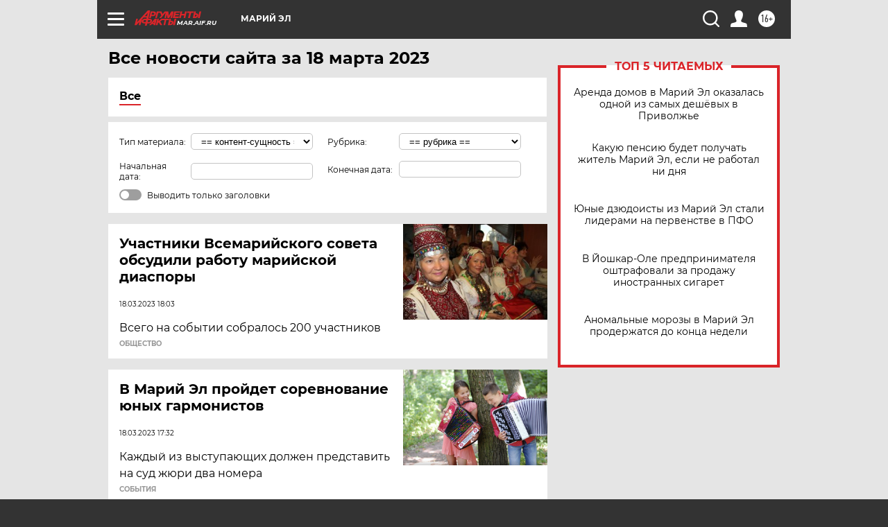

--- FILE ---
content_type: text/html
request_url: https://tns-counter.ru/nc01a**R%3Eundefined*aif_ru/ru/UTF-8/tmsec=aif_ru/967847152***
body_size: 15
content:
54E26E0569772FC4G1769418692:54E26E0569772FC4G1769418692